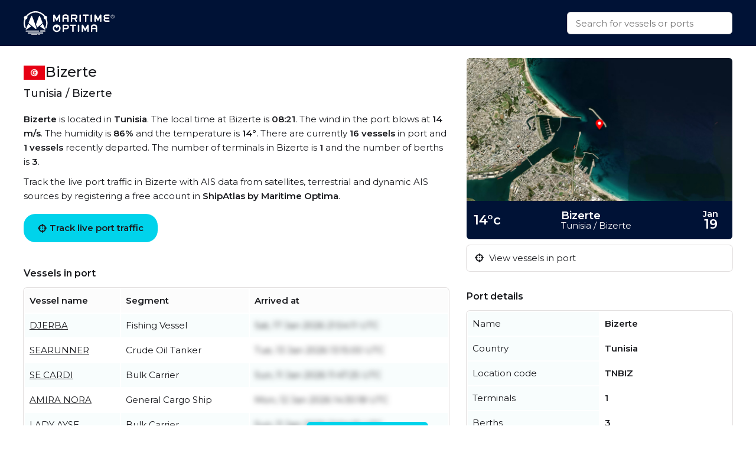

--- FILE ---
content_type: text/html
request_url: https://maritimeoptima.com/public/ports/pages/TNBIZ?country=Tunisia&name=Bizerte
body_size: 5096
content:
<!DOCTYPE html>
<html lang="en">
  <head>
    <meta charset="UTF-8" />
    <link
      rel="icon"
      type="image/png"
      href="/public/ports/assets/favicon-96x96-DrjyaNsR.png"
      sizes="96x96"
    />
    <link rel="icon" type="image/svg+xml" href="/public/ports/assets/favicon-BomKyMgb.svg" />
    <link rel="shortcut icon" href="/public/ports/assets/favicon-S0PzRFkR.ico" />
    <link
      rel="apple-touch-icon"
      sizes="180x180"
      href="/public/ports/assets/apple-touch-icon-6soC5f2y.png"
    />
    <link rel="manifest" href="/public/ports/assets/site-BcHh0ptY.webmanifest" />
    <meta name="viewport" content="width=device-width, initial-scale=1.0" />
    <meta http-equiv="X-UA-Compatible" content="IE=Edge,chrome=1" />
    <title>Bizerte - Tunisia</title>

    <meta
      name="description"
      content="Bizerte is located in Tunisia. The local time at Bizerte is 08:21 The humidity is 86% and the temperature is 14°C."
    />
    <meta
      property="og:description"
      content="Bizerte is located in Tunisia. The local time at Bizerte is 08:21 The humidity is 86% and the temperature is 14°C."
    />

    <meta property="og:locale" content="en_US" />
    <meta property="og:site_name" content="Bizerte - Tunisia" />
    <meta property="og:title" content="Bizerte - Tunisia" />
    <meta property="og:type" content="website" />
    <meta name="twitter:card" content="summary_large_image" />
    <link rel="canonical" href="https://maritimeoptima.com/public/ports/pages/TNBIZ?country=Tunisia&amp;name=Bizerte" />
    <meta
      property="og:image"
      content="https://cdn.maritimeoptima.com/port-images/TNBIZ.jpg"
    />
    <!-- Preconnect for performance -->
    <link rel="preconnect" href="https://fonts.googleapis.com" />
    <link rel="preconnect" href="https://fonts.gstatic.com" crossorigin />
    <link rel="preconnect" href="https://cdnjs.cloudflare.com" crossorigin />

    <!-- Preload + async apply Montserrat font -->
    <link
      rel="preload"
      as="style"
      href="https://fonts.googleapis.com/css2?family=Montserrat:wght@400;500;600&display=swap"
      onload="this.onload=null;this.rel='stylesheet'"
    />
    <noscript>
      <link
        rel="stylesheet"
        href="https://fonts.googleapis.com/css2?family=Montserrat:wght@400;500;600&display=swap"
      />
    </noscript>

    <!-- Preload + async apply Font Awesome -->
    <link
      rel="preload"
      as="style"
      href="https://cdnjs.cloudflare.com/ajax/libs/font-awesome/6.1.1/css/all.min.css"
      onload="this.onload=null;this.rel='stylesheet'"
    />
    <noscript>
      <link
        rel="stylesheet"
        href="https://cdnjs.cloudflare.com/ajax/libs/font-awesome/6.1.1/css/all.min.css"
      />
    </noscript>

    <!-- Your own styles -->
    <noscript>
    </noscript>

    <meta property="shipintel:search" content="https://maritimeoptima.com/public" />
    <script type="module" crossorigin src="/public/ports/assets/index-C2FPDYu2.js"></script>
    <link rel="stylesheet" crossorigin href="/public/ports/assets/index-D_Za5TdP.css">
  </head>
  <body>
    <nav>
      <div class="container flex-between h100">
        <a class="logo" href="https://maritimeoptima.com/products">
          <img
            src="https://cdn.prod.website-files.com/5e8de3e5c2e6e35dcbb511c2/61e1fe8be8f474fe7a3ea4a7_High%20Quality%20White%20Logo.svg"
            loading="lazy"
            alt="maritime optima"
          />
        </a>
        <div class="search-bar">
          <div class="search-results hidden"></div>
          <input
            class="search with-results"
            id="search_input"
            type="text"
            placeholder="Search for vessels or ports"
          />
        </div>
      </div>
    </nav>
    <div class="main container">
      <div class="left">
        <!-- main: port text -->
        <section class="section-a mb-40">
          <header class="flex-inline">
            <img
              src="https://flagcdn.com/w40/tn.png"
              srcset="https://flagcdn.com/w80/tn.png 2x"
              alt="Tunisia"
              class="flag"
            />
            <h1>Bizerte</h1>
          </header>
          <h2>Tunisia / Bizerte</h2>
          <p>
            <b>Bizerte</b> is located in <b>Tunisia</b>. The local
            time at Bizerte is <b>08:21</b>. The wind in the port
            blows at <b>14 m/s</b>. The humidity is
            <b>86%</b> and the temperature is
            <b>14°</b>. There are currently
            <b>16 vessels</b> in port and
            <b>1 vessels</b>
            recently departed. The number of terminals in Bizerte is
            <b>1</b> and the number of berths is
            <b>3</b>.
          </p>
          <p>
            Track the live port traffic in Bizerte with AIS data from
            satellites, terrestrial and dynamic AIS sources by registering a
            free account in <b>ShipAtlas by Maritime Optima</b>.
          </p>
          <a
            href="https://shipatlas-app.maritimeoptima.com/?utm_source=maritimeoptima&utm_medium=/port-page"
            class="cta-button vessel-page-trigger"
            ><i class="fas fa-crosshairs"></i>
            Track live port traffic
          </a>
        </section>

        <!-- main: port calls -->
        <section class="section-b mb-40">
          <h3>Vessels in port</h3>
          <div class="port-calls">
            <table>
              <thead>
                <tr>
                  <th>Vessel name</th>
                  <th>Segment</th>
                  <th>Arrived at</th>
                </tr>
              </thead>
              <tbody class="zebra">
                <tr>
                  <td>
                    <a href="https://maritimeoptima.com/public/vessels/pages/imo:8570300/mmsi:672891000/DJERBA.html">DJERBA</a>
                  </td>
                  <td>Fishing Vessel</td>
                  <td class="blurred">Sat, 17 Jan 2026 21:54:11 UTC</td>
                </tr>
                <tr>
                  <td>
                    <a href="https://maritimeoptima.com/public/vessels/pages/imo:9765029/mmsi:249986000/SEARUNNER.html">SEARUNNER</a>
                  </td>
                  <td>Crude Oil Tanker</td>
                  <td class="blurred">Tue, 13 Jan 2026 13:15:00 UTC</td>
                </tr>
                <tr>
                  <td>
                    <a href="https://maritimeoptima.com/public/vessels/pages/imo:9846316/mmsi:370316000/SE_CARDI.html">SE CARDI</a>
                  </td>
                  <td>Bulk Carrier</td>
                  <td class="blurred">Sun, 11 Jan 2026 11:47:25 UTC</td>
                </tr>
                <tr>
                  <td>
                    <a href="https://maritimeoptima.com/public/vessels/pages/imo:9736042/mmsi:352005612/AMIRA_NORA.html">AMIRA NORA</a>
                  </td>
                  <td>General Cargo Ship</td>
                  <td class="blurred">Mon, 12 Jan 2026 14:30:18 UTC</td>
                </tr>
                <tr>
                  <td>
                    <a href="https://maritimeoptima.com/public/vessels/pages/imo:9227871/mmsi:373042000/LADY_AYSE.html">LADY AYSE</a>
                  </td>
                  <td>Bulk Carrier</td>
                  <td class="blurred">Sun, 11 Jan 2026 12:04:15 UTC</td>
                </tr>
                <tr>
                  <td>
                    <a href="https://maritimeoptima.com/public/vessels/pages/imo:9105889/mmsi:247057000/TELIRI.html">TELIRI</a>
                  </td>
                  <td>Cable Layer</td>
                  <td class="blurred">Sun, 18 Jan 2026 13:43:15 UTC</td>
                </tr>
                <tr>
                  <td>
                    <a href="https://maritimeoptima.com/public/vessels/pages/imo:9545493/mmsi:511101546/MARVELLA.html">MARVELLA</a>
                  </td>
                  <td>General Cargo Ship</td>
                  <td class="blurred">Sun, 18 Jan 2026 04:07:05 UTC</td>
                </tr>
                <tr>
                  <td>
                    <a href="https://maritimeoptima.com/public/vessels/pages/imo:9546318/mmsi:511100922/LADY_MIA.html">LADY MIA</a>
                  </td>
                  <td>General Cargo Ship</td>
                  <td class="blurred">Sun, 18 Jan 2026 12:52:51 UTC</td>
                </tr>
                <tr>
                  <td>
                    <a href="https://maritimeoptima.com/public/vessels/pages/imo:9821768/mmsi:672858000/HANNON.html">HANNON</a>
                  </td>
                  <td>Patrol Vessel</td>
                  <td class="blurred">Thu, 03 Mar 2022 08:49:23 UTC</td>
                </tr>
                <tr>
                  <td>
                    <a href="https://maritimeoptima.com/public/vessels/pages/imo:9819715/mmsi:672856000/JUGURTHA.html">JUGURTHA</a>
                  </td>
                  <td>Patrol Vessel</td>
                  <td class="blurred">Thu, 10 Jun 2021 12:33:13 UTC</td>
                </tr>
              </tbody>
            </table>
            <a
              href="https://shipatlas-app.maritimeoptima.com/?utm_source=maritimeoptima&utm_medium=/port-page"
              class="port-calls-cta vessel-page-trigger"
            >
              Register to see more
            </a>
          </div>
          <a
            href="https://shipatlas-app.maritimeoptima.com/?utm_source=maritimeoptima&utm_medium=/port-page"
            class="show-more vessel-page-trigger"
          >
            Show more vessels
          </a>
        </section>

        <!-- main: faq -->
        <section class="section-c mb-40">
          <h3>Frequently asked questions</h3>
          <h4>Which country is Bizerte in?</h4>
          <p>
            Bizerte is located in Tunisia. The official UN/LOCODE of
            this port is TNBIZ.
          </p>

          <h4>How many vessels are in Bizerte port?</h4>
          <p>
            There are currently
            <b>16</b> vessels in port and
            <b>1</b> vessels recently
            departed.
          </p>

          <h4>What is the current weather in Bizerte port?</h4>
          <p>
            The wind in the port blows at 14 m/s. The
            humidity is 86% and the temperature is
            14°C.
          </p>
        </section>
      </div>
      <div class="right">
        <!-- sidebar: image -->
        <section class="section-d mb-20">
          <div class="main-image">
            <img
              src="https://cdn.maritimeoptima.com/port-images/TNBIZ.jpg"
              alt="Port image"
            />
            <div class="flex-between port-weather">
              <div class="temperature">14°c</div>
              <div class="loc">
                <div class="location">Bizerte</div>
                <div>Tunisia / Bizerte</div>
              </div>
              <div class="date">
                <div><b>Jan</b></div>
                <div class="datenum">19</div>
              </div>
            </div>
          </div>
          <!-- image-section: action buttons -->
          <div class="hide-mobile">
            <ul>
              <li>
                <a
                  href="https://shipatlas-app.maritimeoptima.com/?utm_source=maritimeoptima&utm_medium=/port-page"
                  class="action-button vessel-page-trigger"
                >
                  <i class="fas fa-crosshairs"></i>
                  View vessels in port
                </a>
              </li>
            </ul>
          </div>
        </section>

        <!-- sidebar: info table -->
        <section class="section-e">
          <h3>Port details</h3>
          <table>
            <tbody class="first_column even">
              <tr>
                <td>Name</td>
                <td>Bizerte</td>
              </tr>
              <tr>
                <td>Country</td>
                <td>Tunisia</td>
              </tr>
              <tr>
                <td>Location code</td>
                <td>TNBIZ</td>
              </tr>
              <tr>
                <td>Terminals</td>
                <td>1</td>
              </tr>
              <tr>
                <td>Berths</td>
                <td>3</td>
              </tr>
              <tr>
                <td>Vessels in port</td>
                <td>16</td>
              </tr>
              <tr>
                <td>Recently departed vessels</td>
                <td>1</td>
              </tr>
            </tbody>
          </table>
        </section>
      </div>
    </div>

    <!-- blog section -->
    <div class="container news-container">
      <section class="mt-40 mb-40">
        <h1>Read from our blog</h1>
        <div class="news">
          <a
            target="_blank"
            href="https://maritimeoptima.com/insights/vessel-destination-forecasting-based-on-historical-ais-data"
            class="news-card"
          >
            <div class="news-img">
              <img
                src="https://cdn.prod.website-files.com/5e8de3e5c2e6e35dcbb511c2/66bdc366a69a240f26e63bfd_destination-forecasting-insight.jpeg"
                alt="vessel destination prediction"
                loading="lazy"
              />
              <div class="news-badge">Data & Tech</div>
            </div>
            <div class="news-body">
              <div class="news-title">
                Vessel destination prediction based on historical AIS data
              </div>
              <div class="news-description">
                Exploring the topic of vessel destination predictions based on
                historical AIS data.
              </div>
            </div>
          </a>
          <a
            target="_blank"
            href="https://maritimeoptima.com/insights/ais-and-the-main-categories-of-ais-challenges"
            class="news-card"
          >
            <div class="news-img">
              <img
                src="https://cdn.prod.website-files.com/5e8de3e5c2e6e35dcbb511c2/66bdc44e65d8b29490739d6d_AIS-insight.jpeg"
                alt="ais categories and challenges"
                loading="lazy"
              />
              <div class="news-badge">Data & Tech</div>
            </div>
            <div class="news-body">
              <div class="news-title">
                AIS and the main categories of AIS challenges
              </div>
              <div class="news-description">
                Discover the significance of AIS technology in the maritime
                industry and the challenges it faces.
              </div>
            </div>
          </a>
          <a
            target="_blank"
            href="https://maritimeoptima.com/insights/piracy-and-anti-shipping-activity-messengers"
            class="news-card"
          >
            <div class="news-img">
              <img
                src="https://cdn.prod.website-files.com/5e8de3e5c2e6e35dcbb511c2/66bdc50a9e2664f6955b4eaa_piracy-insight.jpeg"
                alt="piracy and anti shipping"
                loading="lazy"
              />
              <div class="news-badge">Maritime Insight</div>
            </div>
            <div class="news-body">
              <div class="news-title">
                Piracy and Anti Shipping Activity Messengers
              </div>
              <div class="news-description">
                Stay informed with updated Anti-shipping Activity Messages to
                recognize, prevent, and avoid potential hostile acts.
              </div>
            </div>
          </a>
        </div>
      </section>
    </div>

    <!-- footer: start -->
    <footer>
      <div class="container">
        <div class="footer-grid">
          <div class="footer-node">
            <img
              src="https://cdn.prod.website-files.com/5e8de3e5c2e6e35dcbb511c2/60547df93b2887da2e5fd38f_Trademarked%20for%20Website.png"
              alt="footer_logo"
              width="150"
              height="40"
            />
            <a
              href="https://www.google.com/maps/place/Maritime+Optima+AS/@59.9107322,10.7237031,17z/data=!3m1!4b1!4m5!3m4!1s0x46416ff230a78b67:0xf2484bac13db1b1!8m2!3d59.9107295!4d10.7258971?shorturl=1"
              target="_blank"
              class="footer-link white-text-link"
              >Maritime Optima AS</a
            >
            <a
              href="https://www.google.com/maps/place/Maritime+Optima+AS/@59.9107322,10.7237031,17z/data=!3m1!4b1!4m5!3m4!1s0x46416ff230a78b67:0xf2484bac13db1b1!8m2!3d59.9107295!4d10.7258971?shorturl=1"
              target="_blank"
              class="footer-link"
              >Munkedamsveien 45, 0250 OSLO</a
            >
            <a href="tel:+4722129800" class="footer-link">+47 22 12 98 00</a>
            <a
              href="mailto:post@maritimeoptima.com?subject=Hey!"
              class="footer-link"
              >post@maritimeoptima.com</a
            >

            <a
              href="https://www.google.com/maps/place/Maritime+Optima+AS/@59.9107322,10.7237031,17z/data=!3m1!4b1!4m5!3m4!1s0x46416ff230a78b67:0xf2484bac13db1b1!8m2!3d59.9107295!4d10.7258971?shorturl=1"
              target="_blank"
              class="footer-link white-text-link"
              >Kristiansand (Frontier House) office:</a
            >
            <a
              href="https://www.google.com/maps/place/%C3%98stre+Strandgate+56B,+4608+Kristiansand/@58.1454891,8.0019231,19.77z/data=!4m15!1m8!3m7!1s0x4638025d113f5f57:0x1b98453860339040!2s%C3%98stre+Strandgate+56B,+4608+Kristiansand!3b1!8m2!3d58.1456149!4d8.0024514!16s%2Fg%2F11cnd7l6nx!3m5!1s0x4638025d113f5f57:0x1b98453860339040!8m2!3d58.1456149!4d8.0024514!16s%2Fg%2F11cnd7l6nx?entry=ttu"
              target="_blank"
              class="footer-link"
              >Østre Strandgate 56B, 4608 Kristiansand</a
            >
            <a href="tel:+4748406020" class="footer-link">+47 48 40 60 20</a>
          </div>

          <div class="footer-node">
            <p class="footer-node-header">Products</p>
            <a
              href="https://maritimeoptima.com/shipintel"
              target="_blank"
              class="footer-link"
              >ShipIntel</a
            >
            <a
              href="https://maritimeoptima.com/shipatlas"
              target="_blank"
              class="footer-link"
              >ShipAtlas</a
            >
            <p class="footer-node-header">Information</p>
            <a
              href="https://maritimeoptima.com/insights"
              class="footer-link"
              target="_blank"
              >Insights</a
            >
            <a
              href="https://maritimeoptima.com/maritime-news"
              target="_blank"
              class="footer-link"
              >Maritime News</a
            >
          </div>

          <div class="footer-node">
            <p class="footer-node-header">Helpful links</p>
            <a
              href="https://maritimeoptima.com/shipintel/subscription-agreement"
              class="footer-link"
              target="_blank"
              >ShipIntel Subscription Agreement</a
            >
            <a
              href="https://maritimeoptima.com/end-user-agreement"
              class="footer-link"
              target="_blank"
              >ShipIntel End-user Agreement</a
            >
            <a
              href="https://maritimeoptima.com/privacy-policy"
              target="_blank"
              class="footer-link"
              >ShipIntel Privacy Policy</a
            >
            <a
              href="https://maritimeoptima.com/cookies"
              class="footer-link"
              target="_blank"
              >Cookie Policy</a
            >
          </div>

          <div class="footer-node">
            <p class="footer-node-header">Company</p>
            <a
              href="https://maritimeoptima.com/team"
              class="footer-link"
              target="_blank"
              >Team</a
            >
            <a
              href="https://maritimeoptima.com/about-us"
              class="footer-link"
              target="_blank"
              >About Us</a
            >
            <a
              href="https://maritimeoptima.com/insights?tab=news"
              tab="News"
              class="footer-link"
              target="_blank"
              >News</a
            >
            <a
              href="https://maritimeoptima.com/job-openings"
              class="footer-link"
              target="_blank"
              >Job Openings</a
            >
            <a
              href="https://maritimeoptima.com/students-internships-master-thesis-scholarships"
              class="footer-link"
              target="_blank"
              >Students</a
            >
          </div>
        </div>

        <div class="divider"></div>
        <div class="flex-between copyright">
          <span>© 2025 Maritime Optima</span>

          <div class="flex-inline flex-wrap">
            <a
              rel="noreferrer"
              href="https://www.linkedin.com/company/12607967/admin/"
              target="_blank"
              class="icon-link"
              aria-label="linkedin"
            >
              <i class="fab fa-linkedin"></i>
            </a>
            <a
              rel="noreferrer"
              href="https://www.facebook.com/maritimeoptima/"
              target="_blank"
              class="icon-link"
              aria-label="facebook"
            >
              <i class="fab fa-facebook"></i>
            </a>
            <a
              rel="noreferrer"
              href="https://twitter.com/maritimeoptima?lang=en"
              target="_blank"
              class="icon-link"
              aria-label="twitter"
            >
              <i class="fab fa-twitter"></i>
            </a>
            <a
              rel="noreferrer"
              href="https://www.instagram.com/maritimeoptima/"
              target="_blank"
              class="icon-link"
              aria-label="instagram"
            >
              <i class="fab fa-instagram"></i>
            </a>
            <a
              rel="noreferrer"
              href="https://www.youtube.com/channel/UCwvc8aX6xlaT-VJVGu7OfHw"
              target="_blank"
              class="icon-link"
              aria-label="youtube"
            >
              <i class="fab fa-youtube"></i>
            </a>
          </div>
        </div>
      </div>
    </footer>
    <!-- footer: end -->

    <script>
      (function (w, d, s, l, i) {
        w[l] = w[l] || [];
        w[l].push({
          "gtm.start": new Date().getTime(),
          event: "gtm.js",
        });
        var f = d.getElementsByTagName(s)[0],
          j = d.createElement(s),
          dl = l != "dataLayer" ? "&l=" + l : "";
        j.async = true;
        j.src = "https://www.googletagmanager.com/gtm.js?id=" + i + dl;
        f.parentNode.insertBefore(j, f);
      })(window, document, "script", "dataLayer", "GTM-M4SMRCD");
    </script>
    <!-- End Google Tag Manager -->
    <!-- Google Tag Manager (noscript) -->
    <noscript
      ><iframe
        src="https://www.googletagmanager.com/ns.html?id=GTM-M4SMRCD"
        height="0"
        width="0"
        style="display: none; visibility: hidden"
      ></iframe
    ></noscript>
    <!-- End Google Tag Manager (noscript) -->
  </body>
</html>
